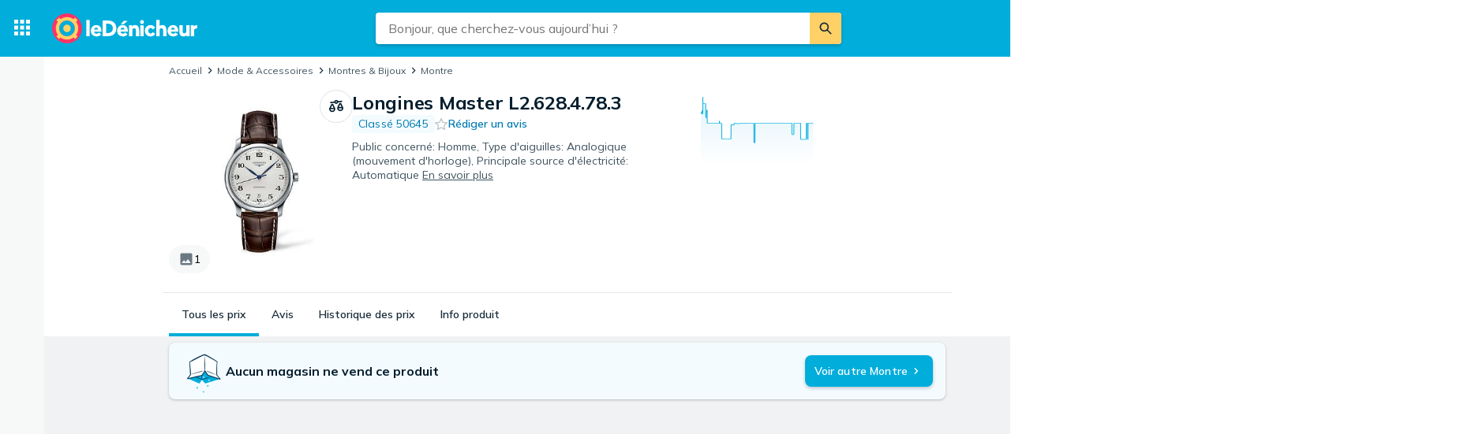

--- FILE ---
content_type: image/svg+xml
request_url: https://pricespy-75b8.kxcdn.com/g/rfe/logos/logo_fr_v2_dark.svg
body_size: 1982
content:
<?xml version="1.0" encoding="utf-8"?>
<!-- Generator: Adobe Illustrator 24.3.0, SVG Export Plug-In . SVG Version: 6.00 Build 0)  -->
<svg version="1.1" xmlns="http://www.w3.org/2000/svg" xmlns:xlink="http://www.w3.org/1999/xlink" x="0px" y="0px"
	 viewBox="0 0 2407.5 491" style="enable-background:new 0 0 2407.5 491;" xml:space="preserve">
<style type="text/css">
	.st0{display:none;}
	.st1{display:inline;fill:#002136;}
	.st2{fill:#FF3366;}
	.st3{fill:#00ADDB;}
	.st4{fill:#FFD065;}
	.st5{fill:#FFFFFF;}
	.st6{fill:#002136;}
</style>
<g id="BG" class="st0">
</g>
<g id="Layer_1">
	<g>
		<g>
			<g>
				<path class="st2" d="M244.89,0.5C380.2,0.4,489.97,110,490.08,245.31c0.1,135.31-109.5,245.09-244.81,245.19
					C109.95,490.6,0.18,381,0.08,245.69v-0.19C0.02,110.24,109.63,0.56,244.89,0.5"/>
				<path class="st3" d="M244.81,116.02c71.5-0.05,129.5,57.88,129.55,129.39c0.04,71.5-57.88,129.5-129.39,129.54
					c-71.5,0.05-129.5-57.88-129.55-129.38v-0.08C115.41,174.01,173.34,116.05,244.81,116.02"/>
				<path class="st4" d="M429.04,245.51c0.06-38.29-11.85-75.65-34.08-106.83l24.19-24.22c-12.37-16.47-27-31.11-43.45-43.49
					L351.47,95.2c-63.79-45.28-149.21-45.32-213.03-0.1l-24.24-24.25c-16.47,12.37-31.11,27.01-43.49,43.47l24.21,24.22
					c-45.49,63.92-45.57,149.62-0.21,213.63L70.6,376.29c12.38,16.46,27.01,31.11,43.47,43.49l24.08-24.1
					c63.95,45.51,149.72,45.47,213.63-0.1l24.07,24.09c16.45-12.41,31.07-27.06,43.42-43.55l-24.09-24.11
					c22.09-31.12,33.92-68.35,33.87-106.52 M115.51,245.49c0.07-71.45,58.05-129.32,129.5-129.25
					c71.46,0.07,129.32,58.05,129.25,129.5C374.2,317.15,316.29,375,244.88,374.99c-71.49-0.03-129.41-58.01-129.38-129.49"/>
				<path class="st4" d="M244.82,184.06c33.94-0.03,61.49,27.46,61.52,61.4s-27.46,61.49-61.4,61.52
					c-33.94,0.03-61.49-27.46-61.52-61.41v-0.06C183.4,211.59,210.88,184.07,244.82,184.06L244.82,184.06"/>
			</g>
		</g>
		<g>
			<g>
				<rect x="562.11" y="107.66" class="st6" width="55.01" height="266.91"/>
				<path class="st6" d="M726.74,191.81c-67.83-2.58-108.07,71.02-84.29,130.68c21.74,65.48,124.56,73.45,164.08,21.94l-38.26-30.82
					c-17.03,27.46-76.02,26.31-76.89-12.8h119.57C816.06,244.48,788.8,190.56,726.74,191.81 M701.05,243.21
					c19.33-19.06,55.37-7.48,55.49,21.68h-65.14C692.23,256.17,695.54,248.71,701.05,243.21"/>
				<path class="st6" d="M1017.29,150.21c-44.79-43.87-129.4-32.64-187.74-33.9v258.26c58.71-1.39,143.06,10.13,188.01-34.08
					C1068.41,293.97,1068.47,196.57,1017.29,150.21 M886.65,168.51c58.03-3.9,111.54,10.89,110.75,77.11
					c0.8,66.16-52.73,81.02-110.75,77.1V168.51z"/>
				<polygon class="st6" points="1241.99,122.2 1178.49,122.2 1128.27,176.13 1177.53,176.13 				"/>
				<path class="st6" d="M1159.76,191.81c-67.83-2.58-108.07,71.02-84.29,130.68c21.74,65.48,124.56,73.44,164.08,21.94
					l-38.26-30.82c-17.03,27.46-76.02,26.31-76.9-12.8h119.57C1249.08,244.48,1221.82,190.56,1159.76,191.81 M1134.07,243.21
					c19.33-19.06,55.37-7.48,55.49,21.68h-65.14C1125.24,256.17,1128.56,248.71,1134.07,243.21"/>
				<path class="st6" d="M1363.2,191.82c-20.74,0-38.3,7.22-48.98,19.96l-2.08-16.5h-49.55v179.3h55.01v-111.8
					c7.11-15.55,36.91-28.68,51.53-10.92c13.93,11.8,4.75,106.04,7.23,122.72h55.01C1428.51,316.14,1452.56,187.73,1363.2,191.82"/>
				<path class="st6" d="M1477.31,110.08c-41.98-0.82-41.98,64.11,0,63.28C1519.29,174.19,1519.29,109.25,1477.31,110.08"/>
				<rect x="1449.64" y="195.28" class="st6" width="55.01" height="179.3"/>
				<path class="st6" d="M1653.29,308.11c-22.32,40.47-76.03,21.92-73.64-23.01c-2.51-46.27,52.95-64.52,73.57-21.46l39.79-29.33
					c-46.33-78.74-172.42-40.5-168.71,50.79c-3.69,91.17,122.52,128.82,169.05,50.82l-39.03-29.71L1653.29,308.11z"/>
				<path class="st6" d="M1810.53,191.82c-18.66,0-33.63,5.39-45.6,16.46V107.66h-55.01v266.91h55.01v-111.8
					c7.11-15.55,36.91-28.68,51.53-10.92c13.93,11.8,4.75,106.04,7.23,122.72h55.01C1875.83,316.14,1899.88,187.73,1810.53,191.82"
					/>
				<path class="st6" d="M1987.78,191.81c-67.83-2.58-108.07,71.02-84.29,130.68c21.74,65.48,124.56,73.44,164.08,21.94
					l-38.26-30.82c-17.03,27.46-76.02,26.31-76.9-12.8h119.57C2077.1,244.48,2049.84,190.56,1987.78,191.81 M1962.09,243.21
					c19.33-19.06,55.37-7.48,55.49,21.68h-65.14C1953.27,256.17,1956.58,248.71,1962.09,243.21"/>
				<path class="st6" d="M2202.61,307.06c-11.43,19.06-35.99,27.1-50.71,11.2c-12.9-11.6-4.31-106.77-6.65-122.98h-55.01
					c3.07,37.55-10.42,132.53,16.63,161.11c20.16,30.17,82.35,25.99,99.1,1.85l2.1,16.34h49.55v-179.3h-55.01V307.06z"/>
				<path class="st6" d="M2380.52,191.82c-20.48,0-38.71,8.69-49.76,23.47l-2.71-20.01h-49.19v179.3h55.01V268.08
					c13.35-17.06,29.21-23.11,48.51-22v-54.27H2380.52z"/>
			</g>
		</g>
	</g>
</g>
</svg>
